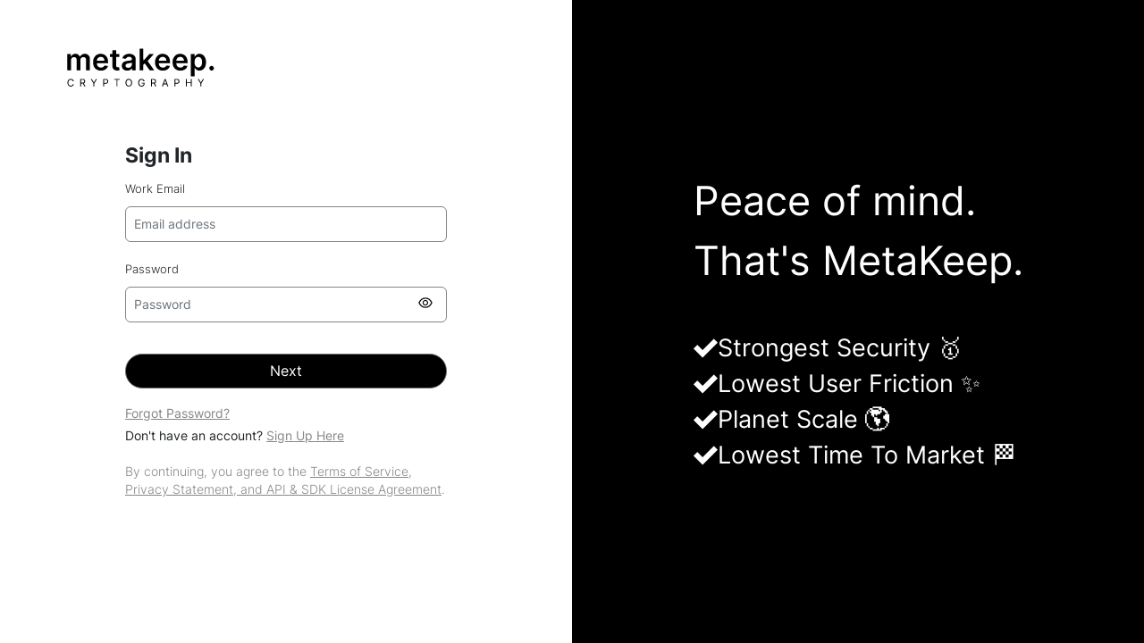

--- FILE ---
content_type: text/html
request_url: https://console.metakeep.xyz/
body_size: 774
content:
<!doctype html><html lang="en"><head><meta http-equiv="Content-Security-Policy" content="base-uri 'self'; object-src 'none'; script-src 'self'; style-src 'self' 'sha256-AvVzJErMtCSqngfVNm699mq22+5Mkcp0XdrReu5tO3Y=' 'sha256-47DEQpj8HBSa+/TImW+5JCeuQeRkm5NMpJWZG3hSuFU=' 'sha256-DSLW5IWB/lmjOAnqRrtnKVocEuu1cArM8nfmLoV99Ps=' 'sha256-vPVXKObmqb7tOFKmg/fCzGZLurO5wqxUQ95EbaaZZm0='; default-src 'self'; connect-src https://api.metakeep.xyz https://cognito-idp.us-west-2.amazonaws.com 'self'; img-src * data:; frame-src https://auth.metakeep.xyz https://consent.metakeep.xyz; font-src 'self' https://fonts.gstatic.com/"><meta charset="utf-8"><link rel="icon" href="/favicon.ico"><meta name="viewport" content="width=device-width,initial-scale=1"><meta name="theme-color" content="#000000"><meta name="description" content="MetaKeep Developer Console"><link rel="apple-touch-icon" href="/favicon.ico"><link rel="preconnect" href="https://fonts.gstatic.com" crossorigin><link rel="preload" href="https://fonts.gstatic.com/s/inter/v12/UcC73FwrK3iLTeHuS_fvQtMwCp50KnMa1ZL7.woff2" as="font" crossorigin="anonymous"><link rel="manifest" href="/manifest.json"><title>MetaKeep Developer Console</title><script defer="defer" src="/static/js/main.2c2090fc.js" integrity="sha384-Sj2aIqNyNA1TCbtlg3A0+gBQVfMwHw8a7fBZ1moXeVPKH+IoQ16TbZ8L/D7pY4Xu" crossorigin="anonymous"></script><link href="/static/css/main.5ad1cac6.css" rel="stylesheet" integrity="sha384-UUKA2hOkR/NJC9w9vFzuqqj0lJ9Ko1ticfMdDPfRs40Dz9ncVdGQudJBGGA2c6Ch" crossorigin="anonymous"></head><body><noscript>You need to enable JavaScript to run this app.</noscript><div id="root"></div></body></html>

--- FILE ---
content_type: image/svg+xml
request_url: https://console.metakeep.xyz/images/metakeep-logo-white.svg
body_size: 3454
content:
<?xml version="1.0" standalone="no"?>
<!DOCTYPE svg PUBLIC "-//W3C//DTD SVG 20010904//EN"
 "http://www.w3.org/TR/2001/REC-SVG-20010904/DTD/svg10.dtd">
<svg version="1.0" xmlns="http://www.w3.org/2000/svg"
 width="1996.000000pt" height="823.000000pt" viewBox="0 0 1996.000000 823.000000"
 preserveAspectRatio="xMidYMid meet">

<g transform="translate(0.000000,823.000000) scale(0.100000,-0.100000)"
fill="#000000" stroke="none">
<path d="M10090 5255 l0 -1145 200 0 200 0 0 288 0 289 74 79 c48 51 77 75 83
69 6 -5 124 -169 263 -363 139 -195 258 -356 264 -358 6 -2 116 -3 243 -2
l232 3 -349 484 c-193 266 -350 487 -350 490 0 5 206 236 542 609 l120 132
-239 0 -238 -1 -305 -342 c-168 -188 -313 -343 -323 -345 -16 -3 -17 36 -17
627 l0 631 -200 0 -200 0 0 -1145z"/>
<path d="M7200 6035 l0 -205 -125 0 -125 0 0 -155 0 -155 125 0 125 0 0 -515
c0 -343 4 -532 11 -567 17 -81 61 -157 123 -216 102 -96 235 -138 416 -129
100 5 196 21 213 37 5 4 -6 75 -24 157 l-32 150 -96 -1 c-113 -1 -152 15 -185
79 -20 39 -21 52 -21 520 l0 480 168 3 167 2 0 155 0 155 -170 0 -170 0 0 205
0 205 -200 0 -200 0 0 -205z"/>
<path d="M3133 5836 c-129 -32 -245 -121 -302 -234 -17 -34 -36 -62 -41 -62
-6 0 -10 56 -10 145 l0 145 -195 0 -195 0 2 -857 3 -858 202 -3 202 -2 3 577
c3 577 3 578 26 627 54 118 145 185 262 194 99 7 170 -17 230 -77 82 -82 80
-67 80 -738 l0 -583 200 0 199 0 3 588 3 587 24 52 c33 74 104 138 177 159
124 36 265 0 335 -86 58 -70 59 -78 59 -717 l0 -583 206 0 205 0 -4 648 c-4
704 -3 693 -63 820 -62 129 -182 223 -330 258 -100 23 -266 15 -356 -18 -125
-46 -233 -137 -281 -235 -12 -24 -24 -43 -29 -43 -4 0 -20 26 -34 58 -55 115
-182 214 -312 241 -68 14 -203 13 -269 -3z"/>
<path d="M5793 5840 c-81 -15 -211 -66 -280 -111 -104 -68 -205 -184 -263
-302 -82 -167 -94 -226 -94 -467 0 -242 12 -300 95 -469 43 -87 64 -116 134
-186 67 -68 100 -91 176 -129 151 -74 224 -90 424 -89 143 0 183 3 249 22 210
57 366 176 446 341 63 132 72 123 -145 146 l-186 20 -29 -52 c-32 -58 -85
-104 -157 -137 -42 -19 -65 -22 -178 -22 -125 0 -132 1 -197 32 -113 53 -189
149 -223 278 -8 33 -15 79 -15 102 l0 43 596 0 597 0 -6 168 c-6 202 -25 282
-98 430 -89 181 -238 304 -439 362 -85 25 -316 36 -407 20z m322 -331 c122
-45 222 -180 232 -313 l6 -66 -403 0 -403 0 7 53 c15 117 103 245 208 302 105
58 239 67 353 24z"/>
<path d="M8770 5831 c-226 -50 -384 -164 -470 -342 -22 -46 -40 -89 -40 -95 0
-17 10 -19 204 -46 118 -16 171 -19 173 -12 12 37 69 108 110 138 61 44 139
66 234 66 186 0 289 -87 293 -246 1 -62 -1 -67 -31 -94 -40 -36 -74 -45 -238
-65 -336 -40 -418 -58 -543 -115 -175 -82 -262 -222 -262 -425 0 -205 98 -368
273 -451 107 -50 198 -67 337 -61 122 5 187 22 280 73 47 26 146 120 182 174
16 24 17 21 17 -97 l1 -123 195 0 195 0 0 618 c0 688 -1 699 -66 822 -68 129
-200 224 -379 271 -116 31 -348 36 -465 10z m510 -1019 c0 -171 -30 -254 -120
-336 -71 -64 -140 -90 -251 -94 -117 -5 -192 14 -246 61 -88 77 -98 217 -21
296 61 62 138 90 318 116 132 19 234 39 270 54 49 19 50 18 50 -97z"/>
<path d="M12356 5834 c-309 -69 -528 -300 -598 -632 -27 -128 -29 -339 -4
-467 44 -227 158 -409 325 -519 149 -98 266 -130 486 -130 190 -1 289 20 425
87 115 56 222 161 274 267 20 41 38 88 39 105 l2 30 -183 21 -184 20 -19 -38
c-29 -56 -88 -111 -155 -144 -51 -25 -73 -29 -165 -32 -123 -5 -195 11 -272
60 -111 71 -171 183 -190 356 l-5 42 599 0 599 0 0 113 c0 392 -142 665 -415
797 -119 57 -180 71 -345 76 -107 3 -163 0 -214 -12z m334 -319 c61 -21 133
-75 175 -133 39 -53 75 -154 75 -213 l0 -39 -400 0 -400 0 0 33 c0 47 33 138
69 191 37 54 109 118 159 142 94 45 224 53 322 19z"/>
<path d="M14230 5835 c-156 -32 -268 -93 -380 -205 -170 -170 -250 -386 -250
-673 0 -440 212 -748 585 -849 68 -18 106 -22 250 -21 200 0 274 15 421 88
100 49 202 139 251 222 23 40 76 171 70 174 -1 1 -86 11 -188 23 l-186 22 -23
-43 c-30 -56 -89 -109 -159 -142 -51 -24 -66 -26 -186 -26 -120 0 -135 2 -186
26 -139 65 -228 198 -245 365 l-7 64 602 0 601 0 0 58 c0 110 -20 288 -40 367
-74 292 -280 489 -572 549 -93 19 -267 20 -358 1z m312 -315 c20 -6 64 -29 96
-51 93 -61 150 -159 167 -286 l7 -53 -407 0 -407 0 7 47 c14 94 76 207 144
264 46 38 125 77 181 89 51 10 156 5 212 -10z"/>
<path d="M16293 5835 c-120 -33 -219 -107 -293 -220 -23 -36 -46 -65 -51 -65
-5 0 -9 63 -9 140 l0 140 -200 0 -200 0 0 -1180 0 -1180 200 0 200 0 0 455 c0
250 4 455 9 455 4 0 24 -24 43 -52 113 -169 251 -242 458 -242 66 0 129 7 170
18 318 83 511 369 536 791 20 342 -89 653 -284 810 -74 59 -183 112 -269 130
-86 18 -242 18 -310 0z m170 -335 c176 -54 278 -245 279 -520 1 -264 -77 -439
-234 -526 -50 -27 -60 -29 -168 -29 -105 0 -119 2 -165 27 -61 32 -135 108
-168 174 -99 196 -95 532 9 710 28 48 107 125 152 148 77 40 197 46 295 16z"/>
<path d="M17690 4571 c-76 -23 -148 -90 -170 -156 -7 -20 -10 -65 -8 -100 5
-82 44 -147 112 -190 44 -27 58 -30 126 -30 68 0 82 3 125 30 140 86 163 265
49 379 -63 63 -157 90 -234 67z"/>
<path d="M2641 3189 c-68 -27 -144 -101 -176 -172 -79 -171 -46 -407 72 -525
60 -60 120 -85 218 -90 65 -3 91 0 139 18 95 36 168 117 191 213 7 26 6 27
-38 27 -45 0 -47 -1 -65 -43 -51 -115 -198 -162 -319 -102 -97 49 -145 144
-145 290 0 147 47 241 144 289 125 62 272 14 323 -106 14 -36 18 -38 61 -38
l46 0 -7 33 c-18 79 -81 155 -165 198 -66 33 -204 37 -279 8z"/>
<path d="M8819 3192 c-132 -54 -210 -173 -225 -345 -15 -181 66 -351 201 -417
43 -21 64 -25 150 -25 89 0 105 3 151 27 66 35 137 114 166 186 20 49 23 75
23 187 0 112 -3 138 -23 187 -29 72 -100 151 -166 185 -69 36 -207 43 -277 15z
m226 -91 c89 -41 144 -134 152 -260 10 -143 -33 -251 -125 -315 -35 -25 -55
-31 -113 -34 -167 -10 -269 109 -269 313 0 147 47 242 142 289 64 32 153 35
213 7z"/>
<path d="M10175 3193 c-71 -24 -164 -118 -196 -198 -20 -52 -23 -77 -23 -190
0 -164 18 -220 103 -306 77 -78 143 -103 261 -97 102 5 164 33 227 100 50 56
74 124 76 225 l2 78 -150 0 -150 0 -3 -42 -3 -43 105 0 c119 0 119 0 95 -81
-36 -117 -168 -177 -303 -137 -56 17 -128 90 -150 153 -41 119 -29 269 28 353
48 71 103 105 180 110 36 2 81 -1 101 -8 50 -16 107 -70 130 -120 17 -39 20
-40 67 -40 58 0 59 5 18 88 -35 69 -83 115 -149 145 -63 28 -197 33 -266 10z"/>
<path d="M3770 2806 l0 -396 50 0 50 0 0 155 0 156 96 -3 96 -3 82 -152 81
-153 58 0 58 0 -25 43 c-13 23 -54 96 -90 162 l-65 120 27 14 c80 40 117 107
117 211 0 107 -36 169 -125 216 -30 16 -63 19 -222 22 l-188 4 0 -396z m368
290 c47 -25 72 -70 72 -134 0 -64 -20 -106 -63 -132 -27 -17 -51 -20 -154 -20
l-123 0 0 156 0 156 118 -4 c85 -3 126 -9 150 -22z"/>
<path d="M4912 3178 c8 -13 72 -116 141 -230 l127 -207 0 -165 0 -166 50 0 50
0 0 162 0 162 140 228 c77 126 140 231 140 233 0 3 -24 5 -53 5 l-52 0 -110
-185 c-85 -144 -112 -182 -121 -173 -6 7 -57 91 -113 186 l-102 172 -55 0
c-56 0 -56 0 -42 -22z"/>
<path d="M6220 2806 l0 -396 45 0 45 0 0 144 0 144 138 4 c155 4 195 17 250
83 72 89 70 259 -6 338 -61 64 -89 72 -289 75 l-183 4 0 -396z m359 289 c50
-29 71 -64 77 -126 4 -44 1 -62 -18 -99 -36 -69 -70 -83 -210 -88 l-118 -4 0
172 0 172 118 -3 c95 -3 123 -8 151 -24z"/>
<path d="M7390 3160 l0 -40 125 0 125 0 0 -355 0 -355 45 0 45 0 2 353 3 352
123 3 122 3 0 39 0 40 -295 0 -295 0 0 -40z"/>
<path d="M11310 2805 l0 -395 50 0 50 0 0 155 0 156 97 -3 98 -3 81 -150 81
-150 58 -3 57 -3 -47 88 c-27 48 -65 119 -87 156 -21 38 -38 72 -38 75 0 4 19
18 41 32 56 34 90 95 96 173 7 84 -10 140 -59 193 -58 63 -103 74 -310 74
l-168 0 0 -395z m335 304 c132 -36 154 -222 35 -284 -21 -11 -63 -15 -150 -15
l-120 0 0 155 0 155 98 0 c53 0 115 -5 137 -11z"/>
<path d="M12757 3193 c-6 -9 -287 -773 -287 -779 0 -2 22 -4 49 -4 l49 0 39
110 38 110 162 0 161 0 16 -42 c9 -24 26 -72 39 -108 l24 -65 51 -3 52 -3 -11
28 c-10 27 -251 680 -271 736 -9 24 -15 27 -58 27 -27 0 -51 -3 -53 -7z m118
-296 l61 -172 -125 -3 c-68 -1 -125 -1 -127 1 -6 5 118 347 125 347 3 0 33
-78 66 -173z"/>
<path d="M13800 2805 l0 -395 45 0 45 0 0 144 0 144 138 4 c116 3 143 7 177
25 88 47 125 113 125 223 0 84 -17 131 -68 183 -54 56 -104 67 -299 67 l-163
0 0 -395z m326 304 c80 -20 124 -96 111 -191 -7 -49 -32 -86 -78 -113 -28 -16
-52 -20 -149 -20 l-115 0 -3 155 c-1 85 0 160 2 167 7 17 168 18 232 2z"/>
<path d="M15010 2805 l0 -395 50 0 50 0 0 175 0 175 210 0 210 0 0 -175 0
-175 50 0 50 0 0 395 0 395 -50 0 -50 0 0 -175 0 -175 -210 0 -210 0 0 175 0
175 -50 0 -50 0 0 -395z"/>
<path d="M16283 3193 c3 -5 66 -108 141 -230 l136 -221 0 -166 0 -166 50 0 50
0 0 163 0 162 140 228 c77 125 140 229 140 232 0 3 -24 5 -53 5 l-53 0 -109
-185 c-85 -143 -112 -182 -121 -172 -6 6 -57 90 -113 185 l-102 172 -55 0
c-30 0 -53 -3 -51 -7z"/>
</g>
</svg>

--- FILE ---
content_type: text/javascript
request_url: https://console.metakeep.xyz/static/js/47.fa9d7a49.chunk.js
body_size: 3266
content:
"use strict";(self.webpackChunkmetakeep_developer_console=self.webpackChunkmetakeep_developer_console||[]).push([[47],{58047:(e,s,a)=>{a.r(s),a.d(s,{default:()=>O});var r=a(45379),n=a(53564),i=a(27671),t=a(56848),l=a(45420),o=a(99656),c=a(21579),d=a(7072),m=a(48913),u=a(16483);const p=e=>{let{onSigninHandler:s,toggleVerifyUserModal:a,setLoading:n}=e;const[i,t]=(0,r.useState)(null),{onChangeHandler:l,values:p,errors:h,checkFormValidity:w}=(0,d.m)({email:null,password:null}),{email:y,password:g}=h,{email:S,password:x}=p;return(0,u.jsxs)("form",{onSubmit:async e=>{e.preventDefault();if(w()){n(!0);try{await s(S,x)}catch(r){const e=(null===r||void 0===r?void 0:r.message)||"";t(e===m.USER_NOT_CONFIRMED_MSG?"":e),e===m.USER_NOT_CONFIRMED_MSG&&a()}finally{n(!1)}}},children:[(0,u.jsx)("h1",{className:"mb-3",children:"Sign In"}),(0,u.jsx)(o.wi,{placeholder:"Email address",label:"Work Email",type:"email",id:"email",error:y,onChangeHandler:l}),(0,u.jsx)(o.wi,{placeholder:"Password",label:"Password",id:"password",type:"password",error:g,onChangeHandler:l}),(0,u.jsxs)("div",{className:"auth-btn",children:[i&&(0,u.jsx)("span",{className:"auth-err",children:i}),(0,u.jsx)(c.A,{type:"submit",className:"primary-btn lg round",children:"Next"})]})]})};var h=a(36297),w=a.n(h);const y=e=>{let{onSignupHandler:s,setLoading:a}=e;const{onChangeHandler:n,values:i,errors:t,checkFormValidity:l}=(0,d.m)({email:null,password:null}),[m,p]=(0,r.useState)(null),{email:h,password:y}=t;return(0,u.jsxs)("form",{autoComplete:"on",onSubmit:async e=>{e.preventDefault();if(l()){a(!0);try{const{email:e,password:a}=i;await s(e,a)}catch(r){console.log(r),p(r.message)}finally{a(!1)}}},children:[(0,u.jsx)("h1",{className:"mb-3",children:"Sign up"}),(0,u.jsx)(o.wi,{placeholder:"Email address",label:"Work Email",id:"email",error:h,onChangeHandler:n,type:"email"}),(0,u.jsx)(o.wi,{placeholder:"Password",label:"Password",id:"password",type:"password",error:y,onChangeHandler:n}),(0,u.jsxs)("div",{className:"auth-btn",children:[m&&m.includes("DEVELOPER_NOT_WHITELISTED")?(0,u.jsx)("div",{className:w()("auth-err","auth-err-whitelist-error"),children:(0,u.jsxs)("p",{children:["You do not have access to the MetaKeep console. MetaKeep is invite-only at the moment. Please"," ",(0,u.jsx)("a",{href:"https://mtkp.xyz/get-developer-account",target:"_blank",rel:"noopener noreferrer",children:(0,u.jsx)("b",{children:(0,u.jsx)("u",{children:"request access here"})})}),"."]})}):m?(0,u.jsx)("div",{className:"auth-err",children:m}):null,(0,u.jsx)(c.A,{type:"submit",className:"primary-btn lg round",children:"Sign Up"})]})]})},g=e=>{let{switchForm:s,setLoading:a}=e;const[n,t]=(0,r.useState)(null),[m,p]=(0,r.useState)(null),[h,w]=(0,r.useState)(""),[y,g]=(0,r.useState)(null),{onChangeHandler:S,values:x,errors:j,checkFormValidity:v}=(0,d.m)({email:null,password:null,OTP:null}),{email:N,password:f,OTP:E}=j,{email:b,password:C,OTP:k}=x,P=null!==m;return(0,u.jsxs)("form",{onSubmit:P?async e=>{e.preventDefault();const r=v();if(h!==C&&g("Passwords do not match"),r&&h===C)try{a(!0),await i.N.forgotPasswordSubmit(b,k,C),l.oR.success("Password reset successfully",{toastId:"password-reset-success"}),s(T)}catch(n){t(n.message)}finally{a(!1)}}:async e=>{if(e.preventDefault(),!N)try{a(!0);const{CodeDeliveryDetails:e}=await i.N.forgotPassword(b);p(e)}catch(s){console.log(s),t(s.message)}finally{a(!1)}},children:[(0,u.jsx)("h1",{className:"mb-3",children:"".concat(P?"Enter New":"Forgot"," Password")}),P?(0,u.jsxs)(u.Fragment,{children:[(0,u.jsx)("div",{className:"reset-pass-copy",children:"We have sent you a verification code to your email address. Please enter the code along with your new password below."}),(0,u.jsx)(o.wi,{placeholder:"New Password",label:"New Password",id:"password",error:f,onChangeHandler:S,type:"password"}),(0,u.jsx)(o.wi,{placeholder:"Confirm Password",label:"Confirm Password",id:"confirmPassword",error:y,type:"password",onChangeHandler:e=>{w(e.target.value),g(null)}}),(0,u.jsx)(o.wi,{placeholder:"Verification Code",label:"Verification Code",id:"OTP",error:E,onChangeHandler:S})]}):(0,u.jsx)(o.wi,{placeholder:"Email address",label:"Work Email",id:"email",error:N,onChangeHandler:S}),(0,u.jsxs)("div",{style:P?{marginTop:"35px"}:{},className:"auth-btn",children:[n&&(0,u.jsx)("span",{className:"auth-err",children:n}),(0,u.jsx)(c.A,{type:"submit",className:"primary-btn lg round",children:"".concat(P?"Confirm":"Reset"," Password")})]})]})};var S=a(26720),x=a(7956);const j=e=>{let{currentForm:s,switchForm:a}=e;const r={[T]:{title:"Don't have an account? ",linkText:"Sign Up Here",goTo:k},[k]:{title:"Already have an account? ",linkText:"Sign In Here",goTo:T},[P]:{title:"",linkText:"Back to Sign In",goTo:T}},{title:n,linkText:i,goTo:t}=r[s];return(0,u.jsxs)("div",{className:"auth-form-switch",children:[s===T&&(0,u.jsx)("div",{onClick:()=>a(P),className:"auth-reset-pass",children:"Forgot Password?"}),(0,u.jsxs)("div",{children:[n,(0,u.jsx)("span",{onClick:()=>a(t),children:i})]})]})};var v=a(57621),N=a(47283),f=a(31767),E=a(16594),b=a(19594),C=a(83325);const T="SIGN_IN",k="SIGN_UP",P="RESET_PASS",_=()=>{const e=(0,t.Zp)(),s=(0,E.wA)(),[a,c]=(0,r.useState)(T),[d,h]=(0,r.useState)({}),[w,_]=(0,r.useState)(null),[I,O]=(0,r.useState)(!0),[F,K]=(0,r.useState)(!1),[M,U]=(0,r.useState)(null),[R,A]=(0,r.useState)({isOpen:!1,modalType:m.VERIFY_MFA_CODE}),[D,H]=(0,r.useState)(null),L=(0,r.useCallback)((async()=>{try{if(!await(0,b.isValidSession)())throw new Error("Invalid session");const a=await i.N.currentSession();O(!1);const r=a.getIdToken().payload.email;s((0,f.setAuthEmail)(r)),e("/dashboard")}catch(a){console.log("ERR",a),O(!1),e("/")}finally{O(!1)}}),[s,e]);(0,r.useEffect)((()=>{L()}),[L]);const V=(0,r.useCallback)((async(e,s)=>{const a=await i.N.setupTOTP(e),r=d.email||s||"";return"otpauth://totp/".concat(m.TOTP_ISSUER,":")+r+"?secret="+a+"&issuer=".concat(m.TOTP_ISSUER)}),[d]),Y=(0,r.useCallback)((e=>{const s={sessionKey:e};let a={...N.r};a.clientMetadata=s,i.N.configure(a)}),[]),G=(0,r.useCallback)((async()=>{const{email:e,password:s}=d;if(!e||!s)return void C.logger.error("mfaSetup: email or password is not defined");const a=await i.N.signIn(e,s);H(a);const r=await V(a,e);_(r)}),[V,d]),W=(0,r.useCallback)((async(e,s)=>{h({email:e,password:s}),await i.N.signUp({username:e,password:s}),A({isOpen:!0,modalType:m.VERIFY_EMAIL_CODE})}),[]),z=(0,r.useCallback)((async e=>{const{email:s}=d;s?(await i.N.confirmSignUp(s,e),A({isOpen:!1,modalType:m.VERIFY_EMAIL_CODE}),K(!0)):C.logger.error("verifyUserEmail: email is not defined")}),[d]),B=(0,r.useCallback)((async(e,s)=>{h({email:e,password:s});const{publicKey:a,privateKey:r}=await v.CryptoUtils.generateKeyPair(!1);U({publicKey:a,privateKey:r}),Y(a);const n=await i.N.signIn(e,s),{challengeName:t}=n;"MFA_SETUP"===t?K(!0):(H(n),A({isOpen:!0,modalType:m.VERIFY_MFA_CODE}))}),[Y]),q=(0,r.useCallback)((async s=>{await i.N.confirmSignIn(D,s,"SOFTWARE_TOKEN_MFA"),await(async()=>{try{await(0,n.KM)()}catch(e){throw await i.N.signOut(),e}})();try{const e=await i.N.currentSession();if(!M)throw C.logger.debug("confirmSignin: sessionKeyPair is not defined"),new Error("Session key pair is not defined");await v.SessionKeysUtils.storeKeysToDb({keyPrefix:m.SESSION_KEY_PREFIX,parsedUser:new v.ParsedUser({developerEmail:d.email}),sessionId:e.getIdToken().payload.origin_jti,sessionKeys:[{publicKey:M.publicKey,privateKey:M.privateKey,keyType:v.SessionKeysUtils.SESSION_KEY_TYPES.CRYPTO}]})}catch(a){return i.N.signOut(),console.error("Error: ",a),void l.oR.error("Something went wrong",{toastId:"error-storing-session-keys"})}e("/dashboard")}),[e,D,M,d]),X=(0,r.useCallback)((async e=>{await i.N.verifyTotpToken(D,e),await i.N.setPreferredMFA(D,"TOTP"),await i.N.signOut(),c(T),K(!1),l.oR.success(m.SUCCESSFULLY_SIGNUP_MSG,{toastId:"success-signup"})}),[D,c]),Z=(0,r.useCallback)((async()=>{d.email?await i.N.resendSignUp(d.email):C.logger.error("resendCode: email is not defined")}),[d.email]),J=(0,r.useMemo)((()=>{switch(a){case T:return(0,u.jsx)(p,{setLoading:O,onSigninHandler:B,toggleVerifyUserModal:()=>{A({isOpen:!0,modalType:m.VERIFY_EMAIL_CODE})}});case k:return(0,u.jsx)(y,{setLoading:O,onSignupHandler:W});case P:return(0,u.jsx)(g,{setLoading:O,switchForm:c});default:return null}}),[a,B,W]),{modalType:Q,isOpen:$}=R;return(0,u.jsxs)(u.Fragment,{children:[(0,u.jsxs)("div",{className:"auth-wrapper",children:[(0,u.jsxs)("div",{className:"auth-container",children:[J,(0,u.jsx)(j,{currentForm:a,switchForm:c}),(0,u.jsxs)("div",{hidden:a===P,className:"terms-and-conditions",children:["By continuing, you agree to the"," ",(0,u.jsx)("a",{target:"_blank",rel:"noopener noreferrer",href:"https://mtkp.xyz/terms-and-conditions-4jKc",children:"Terms of Service, Privacy Statement, and API & SDK License Agreement"}),"."]})]}),F&&(0,u.jsx)(S.Y,{isOpen:F,codeSrc:w,onSubmit:X,setUpMFA:G}),$&&(0,u.jsx)(x.F,{modalType:Q,isOpen:$,email:(null===d||void 0===d?void 0:d.email)||"",onSubmit:Q===m.VERIFY_MFA_CODE?q:z,resendCode:Z})]}),I&&(0,u.jsx)(o.aH,{})]})};var I=a(24833);function O(){return(0,u.jsxs)("div",{className:"home-container",children:[(0,u.jsx)("div",{className:"metakeep-logo",children:(0,u.jsx)("img",{src:"/images/metakeep-logo-white.svg",alt:""})}),(0,u.jsx)("div",{className:"split-container",children:(0,u.jsx)(_,{})}),(0,u.jsx)("div",{className:"split-container black-bg",children:(0,u.jsx)("div",{className:"home-copy-container",children:(0,u.jsxs)("div",{children:[(0,u.jsxs)("div",{className:"home-copy-title",children:[(0,u.jsx)("div",{children:"Peace of mind."}),(0,u.jsx)("div",{children:"That's MetaKeep."})]}),(0,u.jsxs)("div",{className:"home-copy-list",children:[(0,u.jsxs)("div",{className:"copy-list-item",children:[(0,u.jsx)(I.CkS,{}),"Strongest Security \ud83e\udd47"]}),(0,u.jsxs)("div",{className:"copy-list-item",children:[(0,u.jsx)(I.CkS,{}),"Lowest User Friction \u2728"]}),(0,u.jsxs)("div",{className:"copy-list-item",children:[(0,u.jsx)(I.CkS,{}),"Planet Scale \ud83c\udf0e"]}),(0,u.jsxs)("div",{className:"copy-list-item",children:[(0,u.jsx)(I.CkS,{}),"Lowest Time To Market \ud83c\udfc1"]})]})]})})})]})}}}]);

--- FILE ---
content_type: text/javascript
request_url: https://console.metakeep.xyz/static/js/214.914d0158.chunk.js
body_size: 176
content:
"use strict";(self.webpackChunkmetakeep_developer_console=self.webpackChunkmetakeep_developer_console||[]).push([[214],{24833:(e,t,a)=>{a.d(t,{CkS:()=>r});var o=a(25040);function r(e){return(0,o.k5)({tag:"svg",attr:{version:"1.1",viewBox:"0 0 16 16"},child:[{tag:"path",attr:{d:"M13.5 2l-7.5 7.5-3.5-3.5-2.5 2.5 6 6 10-10z"}}]})(e)}}}]);